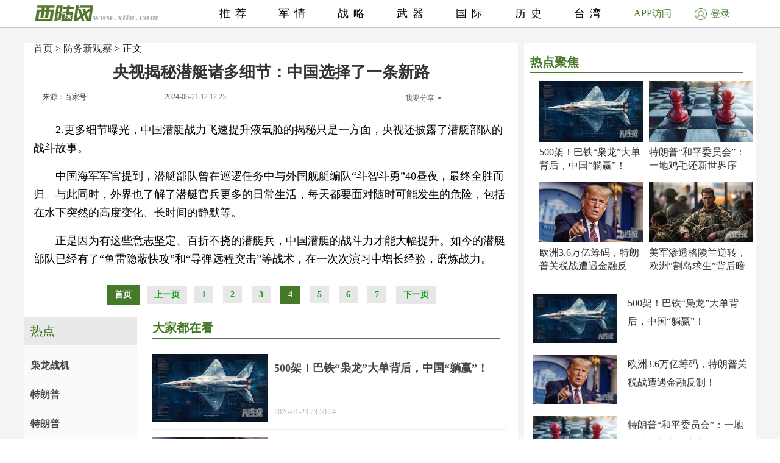

--- FILE ---
content_type: text/html; charset=UTF-8
request_url: http://junshi.xilu.com/20240621/1000010001238843_4.html
body_size: 8670
content:
<!DOCTYPE html>
<html lang="zh-CN">
<head>
        <script>
        if (navigator.userAgent.match(/Android/i)) {
            window.location.href = 'http://m.xilu.com/v/1000010001238843.html';
        }
        if ((navigator.userAgent.indexOf('iPhone') != -1) || (navigator.userAgent.indexOf('iPod') != -1) || (navigator.userAgent.indexOf('iPad') != -1)) {
            window.location.href = 'http://m.xilu.com/v/1000010001238843.html';
        }
    </script>

    <meta http-equiv="Content-Type" content="text/html; charset=UTF-8"/>
    <title>央视揭秘潜艇诸多细节：中国选择了一条新路|中国核潜艇</title>
    <meta name="keywords" content="中国核潜艇"/>
    <meta name="description"
          content=""/>
    <meta name="renderer" content="webkit"/>
    <meta http-equiv="Cache-Control" content="no-siteapp"/>
    <link rel="alternate" media="only screen and(max-width:640px)" href="http://m.xilu.com/v/1000010001238843.html"/>
    <link href="//www.xilu.com/css/pc2022new.css" type="text/css" rel="stylesheet">
    <script src="//res.xilu.com/script/global/jquery.js"></script>
    <script src="//res.xilu.com/script/global/jquery.cxslide.min.js"></script>
    <script src="//www.xilu.com/js/xxlmescroll.js"></script>
     <script src="//www.xilu.com/js/xviewlistmore.js"></script>
    

    <script type="text/javascript">var tagscript = [
        '/js/comm/view1.js',
        '/js/comm/view2.js',
        '/js/comm/view3.js',
        '/js/comm/view4.js',
        '/js/comm/view5.js',
        '/js/comm/view6.js',
        '/js/comm/view7.js',
        '/js/comm/view8.js',
        '/js/comm/view9.js',
        '/js/comm/view10.js'
    ];</script>
</head>
<body>


<div class="news-mainbox2" style="position: relative;">
    <div class="ws1200 news-main" style="position: relative;">
        <!--内容页-->
        <div class="news-R position-L right mt70">

            <div class="ml15 news-content">
                <div class="title_detail">
                                                               <div class="list21_sub_nav">
                            <a href="http://www.xilu.com">首页</a>&nbsp;&gt;&nbsp;<a href="#" target="_blank">防务新观察</a>&nbsp;&gt;&nbsp;正文
                    </div>
                                        <h1 class="mt10"><span>央视揭秘潜艇诸多细节：中国选择了一条新路</span></h1>

                    <div class="share_cnt_p mt10">
                        <div class="from-x left"><a href="javascript:;" class="from">来源：百家号</a></div>
                       <!-- <div class="name-x left">作者：空天力量</div>-->
                        <div class="left">2024-06-21 12:12:25</div>
                        <div class="bdsharebuttonbox right bdshare-button-style0-16" data-tag="share_1"
                             data-bd-bind="1592797541213">
                            <a class="bds_more" data-cmd="more" id="xlsm"
                               style="background-image: url(''); padding-left: 0;color:#6b6b6b;">我要分享<img
                                    src="http://res.xilu.com/images/tag/2.0/fx-ico.jpg" style="margin:6px 0 0 5px;"></a>
                        </div>
                        <script>
                            window._bd_share_config = {
                                share: [{
                                    "bdSize": 16
                                }],
                                selectShare: [{
                                    "bdselectMiniList": ['qzone', 'tqq', 'kaixin001', 'bdxc', 'tqf']
                                }]
                            };
                            with (document) 0[(getElementsByTagName('head')[0] || body).appendChild(createElement('script')).src = '//bdimg.share.baidu.com/static/api/js/share.js?cdnversion=' + ~(-new Date() / 36e5)];
                        </script>
                        <div class="clear"></div>
                    </div>
                                                            <div class="contain_detail_cnt f18">
                        <p></p>
<p>2.更多细节曝光，中国潜艇战力飞速提升液氧舱的揭秘只是一方面，央视还披露了潜艇部队的战斗故事。</p>
<p>中国海军军官提到，潜艇部队曾在巡逻任务中与外国舰艇编队&ldquo;斗智斗勇&rdquo;40昼夜，最终全胜而归。与此同时，外界也了解了潜艇官兵更多的日常生活，每天都要面对随时可能发生的危险，包括在水下突然的高度变化、长时间的静默等。</p>
<p>正是因为有这些意志坚定、百折不挠的潜艇兵，中国潜艇的战斗力才能大幅提升。如今的潜艇部队已经有了&ldquo;鱼雷隐蔽快攻&rdquo;和&ldquo;导弹远程突击&rdquo;等战术，在一次次演习中增长经验，磨炼战力。</p>
                    </div>
                    
                                        <div class="pagination f14">
                                                    <a href="1000010001238843.html"
                               class="up1">首页
                            </a>
                                                        <a href="1000010001238843_3.html"
                               class="up">上一页</a>
                                                                            <a href="1000010001238843_1.html"
                               class="up2">1</a>&nbsp;
                                                    <a href="1000010001238843_2.html"
                               class="up2">2</a>&nbsp;
                                                    <a href="1000010001238843_3.html"
                               class="up2">3</a>&nbsp;
                                                    <a href="1000010001238843_4.html"
                               class="up1"
                               >4</a>&nbsp;
                                                    <a href="1000010001238843_5.html"
                               class="up2">5</a>&nbsp;
                                                    <a href="1000010001238843_6.html"
                               class="up2">6</a>&nbsp;
                                                    <a href="1000010001238843_7.html"
                               class="up2">7</a>&nbsp;
                                                                                                        <a href="1000010001238843_5.html"
                               class="up">下一页</a>
                                            </div>

                    <script src="//www.xilu.com/js/ppltp.js" type="text/javascript"></script>
                                    </div>
            </div>
                        <!-- 分页下-->
        </div>
        <!--内容页下-->


        <!--左侧-->
        <div class="news-leftbox" id="xilu_content_left_area">
            
            <div class="news-L left mt70" id="main-R01">



                <div class="ml15">
                                    </div>
                <div class="main_r_title w350">
                    <h4><span><em></em>热点聚焦</span></h4>
                </div>

<div class="ml15">
<div class="news-jxbox">
                        <ul class="news-jx">
                                                            <li>
                                                                        <a href="http://junshi.xilu.com/20260123/1000010001255844.html" target="_blank" title="">
                                        <img src="//img5.xilu.com/images/2026/0123/df1cd3b4f0a50b2ac14997b7714edbad.jpg"></a>

                                    <p class="title mt6 f16"><a href="http://junshi.xilu.com/20260123/1000010001255844.html"
                                                                target="_blank" title="">500架！巴铁“枭龙”大单背后，中国“躺赢”！</a></p>
                                </li>
                                                            <li>
                                                                        <a href="http://junshi.xilu.com/20260123/1000010001255843.html" target="_blank" title="">
                                        <img src="//img5.xilu.com/images/2026/0123/2aaee317dcbb63f023151c1b0aef2d0c.jpg"></a>

                                    <p class="title mt6 f16"><a href="http://junshi.xilu.com/20260123/1000010001255843.html"
                                                                target="_blank" title="">特朗普“和平委员会”：一地鸡毛还新世界序章？</a></p>
                                </li>
                                                            <li>
                                                                        <a href="http://junshi.xilu.com/20260123/1000010001255842.html" target="_blank" title="">
                                        <img src="//img5.xilu.com/images/2026/0123/8eb1abd2d86ae73350eb48fb9d922304.jpg"></a>

                                    <p class="title mt6 f16"><a href="http://junshi.xilu.com/20260123/1000010001255842.html"
                                                                target="_blank" title="">欧洲3.6万亿筹码，特朗普关税战遭遇金融反制！</a></p>
                                </li>
                                                            <li>
                                                                        <a href="http://junshi.xilu.com/20260123/1000010001255841.html" target="_blank" title="">
                                        <img src="//img5.xilu.com/images/2026/0123/5b901a0ce3e7fca0b71566d705792e7d.jpg"></a>

                                    <p class="title mt6 f16"><a href="http://junshi.xilu.com/20260123/1000010001255841.html"
                                                                target="_blank" title="">美军渗透格陵兰逆转，欧洲“割岛求生”背后暗牌</a></p>
                                </li>
                                                    </ul>
                    </div>
</div>


                <div class="ml15">
                                                                                    <div class="pic138li mt20">
                            <div class="pic138li-L left">
                                <a href="http://junshi.xilu.com/20260123/1000010001255844.html" target="_blank" title="">
                                    <img src="//img5.xilu.com/images/2026/0123/df1cd3b4f0a50b2ac14997b7714edbad.jpg">
                                </a>
                            </div>
                            <div class="pic138li-R right">
                                <p class="title f16"><a href="http://junshi.xilu.com/20260123/1000010001255844.html"
                                                        target="_blank"
                                                        title="">500架！巴铁“枭龙”大单背后，中国“躺赢”！</a></p>
                            </div>
                            <div class="clear"></div>
                        </div>
                                                                    <div class="pic138li mt20">
                            <div class="pic138li-L left">
                                <a href="http://junshi.xilu.com/20260123/1000010001255842.html" target="_blank" title="">
                                    <img src="//img5.xilu.com/images/2026/0123/8eb1abd2d86ae73350eb48fb9d922304.jpg">
                                </a>
                            </div>
                            <div class="pic138li-R right">
                                <p class="title f16"><a href="http://junshi.xilu.com/20260123/1000010001255842.html"
                                                        target="_blank"
                                                        title="">欧洲3.6万亿筹码，特朗普关税战遭遇金融反制！</a></p>
                            </div>
                            <div class="clear"></div>
                        </div>
                                                                    <div class="pic138li mt20">
                            <div class="pic138li-L left">
                                <a href="http://junshi.xilu.com/20260123/1000010001255843.html" target="_blank" title="">
                                    <img src="//img5.xilu.com/images/2026/0123/2aaee317dcbb63f023151c1b0aef2d0c.jpg">
                                </a>
                            </div>
                            <div class="pic138li-R right">
                                <p class="title f16"><a href="http://junshi.xilu.com/20260123/1000010001255843.html"
                                                        target="_blank"
                                                        title="">特朗普“和平委员会”：一地鸡毛还新世界序章？</a></p>
                            </div>
                            <div class="clear"></div>
                        </div>
                                                                    <div class="pic138li mt20">
                            <div class="pic138li-L left">
                                <a href="http://junshi.xilu.com/20260123/1000010001255841.html" target="_blank" title="">
                                    <img src="//img5.xilu.com/images/2026/0123/5b901a0ce3e7fca0b71566d705792e7d.jpg">
                                </a>
                            </div>
                            <div class="pic138li-R right">
                                <p class="title f16"><a href="http://junshi.xilu.com/20260123/1000010001255841.html"
                                                        target="_blank"
                                                        title="">美军渗透格陵兰逆转，欧洲“割岛求生”背后暗牌</a></p>
                            </div>
                            <div class="clear"></div>
                        </div>
                                                                    <div class="pic138li mt20">
                            <div class="pic138li-L left">
                                <a href="http://junshi.xilu.com/20260123/1000010001255839.html" target="_blank" title="">
                                    <img src="//img5.xilu.com/images/2026/0123/d6ccc0d138f9f61639ffe257593c489b.jpg">
                                </a>
                            </div>
                            <div class="pic138li-R right">
                                <p class="title f16"><a href="http://junshi.xilu.com/20260123/1000010001255839.html"
                                                        target="_blank"
                                                        title="">美俄乌玻璃房交锋背后，资本已提前分完战后蛋糕</a></p>
                            </div>
                            <div class="clear"></div>
                        </div>
                                                                    <div class="pic138li mt20">
                            <div class="pic138li-L left">
                                <a href="http://junshi.xilu.com/20260123/1000010001255840.html" target="_blank" title="">
                                    <img src="//img5.xilu.com/images/2026/0123/f1f23d24986574b734ff4df524b2243e.jpg">
                                </a>
                            </div>
                            <div class="pic138li-R right">
                                <p class="title f16"><a href="http://junshi.xilu.com/20260123/1000010001255840.html"
                                                        target="_blank"
                                                        title="">俄轰巡航谈判桌，资本已备好刀叉分乌克兰蛋糕</a></p>
                            </div>
                            <div class="clear"></div>
                        </div>
                                                                    <div class="pic138li mt20">
                            <div class="pic138li-L left">
                                <a href="http://junshi.xilu.com/20260123/1000010001255807.html" target="_blank" title="">
                                    <img src="//img5.xilu.com/images/2026/0123/7e496cd8ae4b90003d395e4d80df7c03.jpg">
                                </a>
                            </div>
                            <div class="pic138li-R right">
                                <p class="title f16"><a href="http://junshi.xilu.com/20260123/1000010001255807.html"
                                                        target="_blank"
                                                        title="">日本刚动手开采稀土，就被东大出口管制按死！</a></p>
                            </div>
                            <div class="clear"></div>
                        </div>
                                                                    <div class="pic138li mt20">
                            <div class="pic138li-L left">
                                <a href="http://junshi.xilu.com/20260123/1000010001255805.html" target="_blank" title="">
                                    <img src="//img5.xilu.com/images/2026/0123/b3ab511c02c7053c144e68e4dd8a43c9.jpg">
                                </a>
                            </div>
                            <div class="pic138li-R right">
                                <p class="title f16"><a href="http://junshi.xilu.com/20260123/1000010001255805.html"
                                                        target="_blank"
                                                        title="">东大船用“心脏”破冰，美军：中方不按常理出牌</a></p>
                            </div>
                            <div class="clear"></div>
                        </div>
                                                                    <div class="pic138li mt20">
                            <div class="pic138li-L left">
                                <a href="http://www.xilu.com/20260123/1000010001255830.html" target="_blank" title="">
                                    <img src="//img5.xilu.com/images/2026/0123/9362e7ad731bb4d7b52e6e4b8adb65f1.jpg">
                                </a>
                            </div>
                            <div class="pic138li-R right">
                                <p class="title f16"><a href="http://www.xilu.com/20260123/1000010001255830.html"
                                                        target="_blank"
                                                        title="">300万船票：撬动全球航天经济新支点</a></p>
                            </div>
                            <div class="clear"></div>
                        </div>
                                                                    <div class="pic138li mt20">
                            <div class="pic138li-L left">
                                <a href="http://junshi.xilu.com/20260123/1000010001255818.html" target="_blank" title="">
                                    <img src="//img5.xilu.com/images/2026/0123/97b4ab7f73f6b522ea5f185a04209048.jpg">
                                </a>
                            </div>
                            <div class="pic138li-R right">
                                <p class="title f16"><a href="http://junshi.xilu.com/20260123/1000010001255818.html"
                                                        target="_blank"
                                                        title="">东大科技圈三天两破纪录，西方为何又坐不住了</a></p>
                            </div>
                            <div class="clear"></div>
                        </div>
                                                            </div>
                <div class="clear"></div>
                <div class="ml15 mt20">
                                    </div>
                <div id="main-Rfixed">
                    <div class="main_r_title w350">
                        <h4><span><em></em>西陆精选</span></h4>
                    </div>
                    <div class="news-jxbox">
                        <ul class="news-jx">
                                                            <li>
                                    <a href="http://junshi.xilu.com/20260116/1000010001255598.html" target="_blank" title="">
                                        <img src="//img5.xilu.com/images/2026/0116/269fca4751c28daf329ae695f074be96.jpg"></a>

                                    <p class="title mt6 f16"><a href="http://junshi.xilu.com/20260116/1000010001255598.html"
                                                                target="_blank" title="">中国七发七中打碎美神话！一剑封喉改写战争规则</a></p>
                                </li>
                                                            <li>
                                    <a href="http://junshi.xilu.com/20260115/1000010001255563.html" target="_blank" title="">
                                        <img src="//img5.xilu.com/images/2026/0115/c4a8b1b36ceb7f52e8622e0068fedcdf.jpg"></a>

                                    <p class="title mt6 f16"><a href="http://junshi.xilu.com/20260115/1000010001255563.html"
                                                                target="_blank" title="">沙特亮出核底牌，美国“海盗时代”彻底终结？</a></p>
                                </li>
                                                            <li>
                                    <a href="http://junshi.xilu.com/20260117/1000010001255604.html" target="_blank" title="">
                                        <img src="//img5.xilu.com/images/2026/0117/e9060861e9910e9e892915f9df21c298.jpg"></a>

                                    <p class="title mt6 f16"><a href="http://junshi.xilu.com/20260117/1000010001255604.html"
                                                                target="_blank" title="">伊朗错过4次救命机会，非常可惜，还有一招可救</a></p>
                                </li>
                                                            <li>
                                    <a href="http://junshi.xilu.com/20260118/1000010001255609.html" target="_blank" title="">
                                        <img src="//img5.xilu.com/images/2026/0118/186ba163dc48166f5d8e4a06d5202ba8.jpg"></a>

                                    <p class="title mt6 f16"><a href="http://junshi.xilu.com/20260118/1000010001255609.html"
                                                                target="_blank" title="">加拿大总理访华，干了3件让特朗普心痛的大事！</a></p>
                                </li>
                                                    </ul>
                    </div>
                    <div class="news-jxbox">
                                            </div>
                </div>
            </div>
        </div>
        <!--左侧end-->
        <div style="clear: both;"></div>
    </div>
    <!--左边和内容页结束-->
    <div style="clear: both;"></div>

    <!-- header -->
    <div class="news-tophead">
        <div class="news-headerbox">
            <div class="news-header">
                <div class="ws1200">
                    <div class="news-logo left">
                        <a href="http://www.xilu.com/" target="_blank"><img
                                src="http://www.xilu.com/images/news-logo.jpg"/></a>
                    </div>
                    <ul class="f18">
                                                                                                                    <li><a target="_blank" href="http://www.xilu.com/"
                                       target="_blank">推荐</a>
                                </li>
                                                                                            <li><a target="_blank" href="http://junshi.xilu.com/"
                                       target="_blank">军情</a>
                                </li>
                                                                                            <li><a target="_blank" href="http://www.xilu.com/sstj/index.html"
                                       target="_blank">战略</a>
                                </li>
                                                                                            <li><a target="_blank" href="http://www.xilu.com/jsdt/index.html"
                                       target="_blank">武器</a>
                                </li>
                                                                                            <li><a target="_blank" href="http://shizheng.xilu.com"
                                       target="_blank">国际</a>
                                </li>
                                                                                            <li><a target="_blank" href="http://lishi.xilu.com"
                                       target="_blank">历史</a>
                                </li>
                                                                                            <li><a target="_blank" href="http://dili.xilu.com"
                                       target="_blank">台湾</a>
                                </li>
                                                                        </ul>
                </div>
                <div class="clear"></div>
                <div class="newsxl-app" onmouseover="this.className = 'newsxl-app on';"
                     onmouseout="this.className = 'newsxl-app';">
                    <a href="javascript:;">APP访问</a>

                    <div class="xl-app_nr">
                        <div class="arrow"></div>
                        <img src="http://www.xilu.com/images/appimg824.png">

                        <p>下载APP</p>
                    </div>
                </div>
                     <!--登录-->
                    <div class="newlogin428"><a href="https://www.xilu.com/payspace.html"target="_blank"><span><img src="http://www.xilu.com/images/login-ico.jpg"></span>登录</a></div>
                                <div class="clear"></div>
            </div>
        </div>
    </div>
    <!-- header end -->

    <!--列表-->
    <div class="ws1200 news-main">
        <div class="news-ftlistbox position-L right">
            <!-- 热点上-->
            <div class="news2020-rd position-L mt15">
                <div id="rd-fixed" style="position: static;">
                    <div class="news2020-rd-title">
                        <p>热点</p>
                    </div>
                    <div class="rd-list mt10">
                                                                                    <a href="http://junshi.xilu.com/20260123/1000010001255844.html" target="_blank"
                                   title="" style='font-weight: bold'>枭龙战机</a>
                                                            <a href="http://junshi.xilu.com/20260123/1000010001255843.html" target="_blank"
                                   title="" style='font-weight: bold'>特朗普</a>
                                                            <a href="http://junshi.xilu.com/20260123/1000010001255842.html" target="_blank"
                                   title="" style='font-weight: bold'>特朗普</a>
                                                            <a href="http://junshi.xilu.com/20260123/1000010001255841.html" target="_blank"
                                   title="" >美欧关系</a>
                                                            <a href="http://junshi.xilu.com/20260123/1000010001255840.html" target="_blank"
                                   title="" >俄乌冲突</a>
                                                            <a href="http://junshi.xilu.com/20260123/1000010001255839.html" target="_blank"
                                   title="" >俄乌冲突</a>
                                                            <a href="http://junshi.xilu.com/20260123/1000010001255819.html" target="_blank"
                                   title="" >俄乌冲突</a>
                                                                                                            <a href="http://dili.xilu.com/20200922/1000010001146866.html" target="_blank" title=""
                                   style="display: none">澎湖无人岛惊见水雷</a>
                                                            <a href="http://dili.xilu.com/20200907/1000010001144696.html" target="_blank" title=""
                                   style="display: none">国民党面临财务危机</a>
                                                            <a href="http://dili.xilu.com/20200807/1000010001140412.html" target="_blank" title=""
                                   style="display: none">台独分崩离析</a>
                                                            <a href="http://dili.xilu.com/20200923/1000010001147090.html" target="_blank" title=""
                                   style="display: none">解放军三大军机台海军演</a>
                                                            <a href="http://dili.xilu.com/20200917/1000010001146276.html" target="_blank" title=""
                                   style="display: none">马英九被控杀人未遂</a>
                                                            <a href="http://dili.xilu.com/20200901/1000010001143981.html" target="_blank" title=""
                                   style="display: none">蔡英文开放瘦肉精美猪牛</a>
                                                            <a href="http://dili.xilu.com/20200916/1000010001146065.html" target="_blank" title=""
                                   style="display: none">民进党当局深陷内忧外患</a>
                                                            <a href="http://dili.xilu.com/20200910/1000010001145390.html" target="_blank" title=""
                                   style="display: none">台当局承认计划攻击大陆</a>
                                                            <a href="http://dili.xilu.com/20200806/1000010001140238.html" target="_blank" title=""
                                   style="display: none">台海危机</a>
                                                            <a href="http://dili.xilu.com/20200729/1000010001139117.html" target="_blank" title=""
                                   style="display: none">台军拒绝美国</a>
                                                            <a href="http://dili.xilu.com/20200819/1000010001142142.html" target="_blank" title=""
                                   style="display: none">美国租借太平岛</a>
                                                            <a href="http://dili.xilu.com/20200825/1000010001142949.html" target="_blank" title=""
                                   style="display: none">特朗普团队晒出连任规划</a>
                                                            <a href="http://dili.xilu.com/20201013/1000010001149241.html" target="_blank" title=""
                                   style="display: none">台湾经济崩盘</a>
                                                            <a href="http://dili.xilu.com/20200924/1000010001147360.html" target="_blank" title=""
                                   style="display: none">大陆表态不存在海峡中线</a>
                                                            <a href="http://dili.xilu.com/20200728/1000010001138963.html" target="_blank" title=""
                                   style="display: none">美议员提案废对台交往准则</a>
                                                            <a href="http://dili.xilu.com/20200730/1000010001139343.html" target="_blank" title=""
                                   style="display: none">中美硬碰硬</a>
                                                            <a href="http://dili.xilu.com/20200806/1000010001140219.html" target="_blank" title=""
                                   style="display: none"></a>
                                                            <a href="http://dili.xilu.com/20200902/1000010001144121.html" target="_blank" title=""
                                   style="display: none">华春莹批捷克议长访台</a>
                                                            <a href="http://dili.xilu.com/20200813/1000010001141325.html" target="_blank" title=""
                                   style="display: none">中美开战台湾抉择</a>
                                                            <a href="http://dili.xilu.com/20200907/1000010001144824.html" target="_blank" title=""
                                   style="display: none">捷克总统批参议长访台</a>
                                                            <a href="http://dili.xilu.com/20200727/1000010001138839.html" target="_blank" title=""
                                   style="display: none">解放军战机夜航台海</a>
                                                            <a href="http://dili.xilu.com/20200828/1000010001143479.html" target="_blank" title=""
                                   style="display: none">马英九向台独猛烈开炮</a>
                                                            <a href="http://dili.xilu.com/20200910/1000010001145351.html" target="_blank" title=""
                                   style="display: none">王金平赴海峡论坛</a>
                                                            <a href="http://dili.xilu.com/20200804/1000010001139946.html" target="_blank" title=""
                                   style="display: none">民进党二苏倒台</a>
                                                            <a href="http://dili.xilu.com/20200903/1000010001144264.html" target="_blank" title=""
                                   style="display: none">美军舰过台海被卫星曝光</a>
                                                            <a href="http://dili.xilu.com/20200819/1000010001142095.html" target="_blank" title=""
                                   style="display: none">台湾成为弃子</a>
                                                            <a href="http://dili.xilu.com/20200818/1000010001141859.html" target="_blank" title=""
                                   style="display: none">台海危机</a>
                                                            <a href="http://dili.xilu.com/20200924/1000010001147287.html" target="_blank" title=""
                                   style="display: none">解放军多型战机飞越台海</a>
                                                            <a href="http://dili.xilu.com/20200825/1000010001143028.html" target="_blank" title=""
                                   style="display: none">马英九吹奏反战旋律</a>
                                                            <a href="http://dili.xilu.com/20200924/1000010001147281.html" target="_blank" title=""
                                   style="display: none">海峡中线不存在</a>
                                                                            <a href="https://m.xilu.com/v/n_lianhezaobaozhongguozhengqing_s.html" target="_blank" title=""
                           style="display: none">联合早报</a>
                        <a href="https://m.xilu.com/v/n_lutoushezhongguozhengqing_s.html" target="_blank" title=""
                           style="display: none">路透社</a>
                        <a href="https://m.xilu.com/v/n_FTzhongwenwangzhongguozhengqing_s.html" target="_blank" title=""
                           style="display: none">FT中文网</a>
                        <a href="https://m.xilu.com/v/n_pengboshezhongguozhengqing_s.html" target="_blank" title=""
                           style="display: none">彭博社</a>
                        <a href="https://m.xilu.com/v/n_huaerjieribaozhongguozhengqing_s.html" target="_blank" title=""
                           style="display: none">华尔街日报</a>
                        <a href="https://m.xilu.com/v/n_duoweiwangzhongguozhengqing_s.html" target="_blank" title=""
                           style="display: none">多维网</a>
                        <a href="https://m.xilu.com/v/n_meiguozhiyinzhongguozhengqing_s.html" target="_blank" title=""
                           style="display: none">美国之音</a>
                        <a href="https://m.xilu.com/v/n_niuyueshibaozhongguozhengqing_s.html" target="_blank" title=""
                           style="display: none">纽约时报</a>
                        <a href="https://m.xilu.com/v/n_taiwushibaozhongguozhengqing_s.html" target="_blank" title=""
                           style="display: none">泰晤士报</a>
                        <a href="https://m.xilu.com/v/n_ribengongtongshezhongguozhengqing_s.html" target="_blank"
                           title=""
                           style="display: none">日本共同社</a>
                        <a href="https://m.xilu.com/v/n_shidaizhoukanzhongguozhengqing_s.html" target="_blank" title=""
                           style="display: none">时代周刊</a>
                                            </div>
                </div>
            </div>
            <!-- 热点end-->
            <!-- 大家都在看上-->
            <div class="news-djdzk left" id="viewList">
                <!-- 西桔推广上-->
                                <!-- 西桔推广end-->


                <!-- 大家都在看开始-->
                <!--                <iframe src="http://.xilu.com/viewlist/.html" width="590px" frameborder="0" scrolling="no" onload="this.height=this.contentWindow.document.body.scrollHeight"></iframe>
-->


                <div class="main_r_title">
                    <h4><span><em></em>大家都在看</span></h4>
                </div>
                                                                    
                        <div class="news-djdzk-list">
                            <div class="news-djdzk-pic190 left"><a href="http://junshi.xilu.com/20260123/1000010001255844.html"
                                                                   target="_blank" title=""><img
                                        src="//img5.xilu.com/images/2026/0123/df1cd3b4f0a50b2ac14997b7714edbad.jpg"></a>
                            </div>
                            <div class="news-djdzk-R375 right">
                                <p class="tit f18">
                                    <a href="http://junshi.xilu.com/20260123/1000010001255844.html" target="_blank"
                                       title="">500架！巴铁“枭龙”大单背后，中国“躺赢”！</a>
                                </p>
                                <p class="columnbox f12">2026-01-23 23:50:24</p>
                            </div>
                            <div class="clear"></div>
                        </div>

                                            
                        <div class="news-djdzk-list">
                            <div class="news-djdzk-pic190 left"><a href="http://junshi.xilu.com/20260123/1000010001255842.html"
                                                                   target="_blank" title=""><img
                                        src="//img5.xilu.com/images/2026/0123/8eb1abd2d86ae73350eb48fb9d922304.jpg"></a>
                            </div>
                            <div class="news-djdzk-R375 right">
                                <p class="tit f18">
                                    <a href="http://junshi.xilu.com/20260123/1000010001255842.html" target="_blank"
                                       title="">欧洲3.6万亿筹码，特朗普关税战遭遇金融反制！</a>
                                </p>
                                <p class="columnbox f12">2026-01-23 23:25:44</p>
                            </div>
                            <div class="clear"></div>
                        </div>

                                            
                        <div class="news-djdzk-list">
                            <div class="news-djdzk-pic190 left"><a href="http://junshi.xilu.com/20260123/1000010001255843.html"
                                                                   target="_blank" title=""><img
                                        src="//img5.xilu.com/images/2026/0123/2aaee317dcbb63f023151c1b0aef2d0c.jpg"></a>
                            </div>
                            <div class="news-djdzk-R375 right">
                                <p class="tit f18">
                                    <a href="http://junshi.xilu.com/20260123/1000010001255843.html" target="_blank"
                                       title="">特朗普“和平委员会”：一地鸡毛还新世界序章？</a>
                                </p>
                                <p class="columnbox f12">2026-01-23 23:42:55</p>
                            </div>
                            <div class="clear"></div>
                        </div>

                                            
                        <div class="news-djdzk-list">
                            <div class="news-djdzk-pic190 left"><a href="http://junshi.xilu.com/20260123/1000010001255841.html"
                                                                   target="_blank" title=""><img
                                        src="//img5.xilu.com/images/2026/0123/5b901a0ce3e7fca0b71566d705792e7d.jpg"></a>
                            </div>
                            <div class="news-djdzk-R375 right">
                                <p class="tit f18">
                                    <a href="http://junshi.xilu.com/20260123/1000010001255841.html" target="_blank"
                                       title="">美军渗透格陵兰逆转，欧洲“割岛求生”背后暗牌</a>
                                </p>
                                <p class="columnbox f12">2026-01-23 23:09:18</p>
                            </div>
                            <div class="clear"></div>
                        </div>

                                            
                        <div class="news-djdzk-list">
                            <div class="news-djdzk-pic190 left"><a href="http://junshi.xilu.com/20260123/1000010001255839.html"
                                                                   target="_blank" title=""><img
                                        src="//img5.xilu.com/images/2026/0123/d6ccc0d138f9f61639ffe257593c489b.jpg"></a>
                            </div>
                            <div class="news-djdzk-R375 right">
                                <p class="tit f18">
                                    <a href="http://junshi.xilu.com/20260123/1000010001255839.html" target="_blank"
                                       title="">美俄乌玻璃房交锋背后，资本已提前分完战后蛋糕</a>
                                </p>
                                <p class="columnbox f12">2026-01-23 21:22:30</p>
                            </div>
                            <div class="clear"></div>
                        </div>

                                            
                        <div class="news-djdzk-list">
                            <div class="news-djdzk-pic190 left"><a href="http://junshi.xilu.com/20260123/1000010001255840.html"
                                                                   target="_blank" title=""><img
                                        src="//img5.xilu.com/images/2026/0123/f1f23d24986574b734ff4df524b2243e.jpg"></a>
                            </div>
                            <div class="news-djdzk-R375 right">
                                <p class="tit f18">
                                    <a href="http://junshi.xilu.com/20260123/1000010001255840.html" target="_blank"
                                       title="">俄轰巡航谈判桌，资本已备好刀叉分乌克兰蛋糕</a>
                                </p>
                                <p class="columnbox f12">2026-01-23 21:34:10</p>
                            </div>
                            <div class="clear"></div>
                        </div>

                                            
                        <div class="news-djdzk-list">
                            <div class="news-djdzk-pic190 left"><a href="http://junshi.xilu.com/20260123/1000010001255807.html"
                                                                   target="_blank" title=""><img
                                        src="//img5.xilu.com/images/2026/0123/7e496cd8ae4b90003d395e4d80df7c03.jpg"></a>
                            </div>
                            <div class="news-djdzk-R375 right">
                                <p class="tit f18">
                                    <a href="http://junshi.xilu.com/20260123/1000010001255807.html" target="_blank"
                                       title="">日本刚动手开采稀土，就被东大出口管制按死！</a>
                                </p>
                                <p class="columnbox f12">2026-01-23 09:59:00</p>
                            </div>
                            <div class="clear"></div>
                        </div>

                                            
                        <div class="news-djdzk-list">
                            <div class="news-djdzk-pic190 left"><a href="http://junshi.xilu.com/20260123/1000010001255805.html"
                                                                   target="_blank" title=""><img
                                        src="//img5.xilu.com/images/2026/0123/b3ab511c02c7053c144e68e4dd8a43c9.jpg"></a>
                            </div>
                            <div class="news-djdzk-R375 right">
                                <p class="tit f18">
                                    <a href="http://junshi.xilu.com/20260123/1000010001255805.html" target="_blank"
                                       title="">东大船用“心脏”破冰，美军：中方不按常理出牌</a>
                                </p>
                                <p class="columnbox f12">2026-01-23 09:52:05</p>
                            </div>
                            <div class="clear"></div>
                        </div>

                                            
                        <div class="news-djdzk-list">
                            <div class="news-djdzk-pic190 left"><a href="http://junshi.xilu.com/20260123/1000010001255818.html"
                                                                   target="_blank" title=""><img
                                        src="//img5.xilu.com/images/2026/0123/97b4ab7f73f6b522ea5f185a04209048.jpg"></a>
                            </div>
                            <div class="news-djdzk-R375 right">
                                <p class="tit f18">
                                    <a href="http://junshi.xilu.com/20260123/1000010001255818.html" target="_blank"
                                       title="">东大科技圈三天两破纪录，西方为何又坐不住了</a>
                                </p>
                                <p class="columnbox f12">2026-01-23 11:00:04</p>
                            </div>
                            <div class="clear"></div>
                        </div>

                                            
                        <div class="news-djdzk-list">
                            <div class="news-djdzk-pic190 left"><a href="http://junshi.xilu.com/20260123/1000010001255809.html"
                                                                   target="_blank" title=""><img
                                        src="//img5.xilu.com/images/2026/0123/778a3826e73d7f7a4fbfd9651298cb51.jpg"></a>
                            </div>
                            <div class="news-djdzk-R375 right">
                                <p class="tit f18">
                                    <a href="http://junshi.xilu.com/20260123/1000010001255809.html" target="_blank"
                                       title="">东大“隐形威龙”：1000架歼20将制霸东北亚天空</a>
                                </p>
                                <p class="columnbox f12">2026-01-23 10:07:59</p>
                            </div>
                            <div class="clear"></div>
                        </div>

                                            
                        <div class="news-djdzk-list">
                            <div class="news-djdzk-pic190 left"><a href="http://junshi.xilu.com/20260123/1000010001255813.html"
                                                                   target="_blank" title=""><img
                                        src="//img5.xilu.com/images/2026/0123/94de6d906c4eadf8b8484af00ba5bf11.jpg"></a>
                            </div>
                            <div class="news-djdzk-R375 right">
                                <p class="tit f18">
                                    <a href="http://junshi.xilu.com/20260123/1000010001255813.html" target="_blank"
                                       title="">普京巧妙利用被冻结资产作筹码，特朗普难办了</a>
                                </p>
                                <p class="columnbox f12">2026-01-23 10:35:11</p>
                            </div>
                            <div class="clear"></div>
                        </div>

                                            
                        <div class="news-djdzk-list">
                            <div class="news-djdzk-pic190 left"><a href="http://junshi.xilu.com/20260123/1000010001255812.html"
                                                                   target="_blank" title=""><img
                                        src="//img5.xilu.com/images/2026/0123/7daaf25f3714f2e3570dc8fa91f76a98.jpg"></a>
                            </div>
                            <div class="news-djdzk-R375 right">
                                <p class="tit f18">
                                    <a href="http://junshi.xilu.com/20260123/1000010001255812.html" target="_blank"
                                       title="">钢铁巨舰破浪！075舰，是随时出征的海上堡垒</a>
                                </p>
                                <p class="columnbox f12">2026-01-23 10:24:17</p>
                            </div>
                            <div class="clear"></div>
                        </div>

                                            
                        <div class="news-djdzk-list">
                            <div class="news-djdzk-pic190 left"><a href="http://junshi.xilu.com/20260123/1000010001255817.html"
                                                                   target="_blank" title=""><img
                                        src="//img5.xilu.com/images/2026/0123/44436a4039eeb9ccf1f5dab0d34592e0.jpg"></a>
                            </div>
                            <div class="news-djdzk-R375 right">
                                <p class="tit f18">
                                    <a href="http://junshi.xilu.com/20260123/1000010001255817.html" target="_blank"
                                       title="">默茨“称赞”东大，是欧洲向美射出的“信号弹”？</a>
                                </p>
                                <p class="columnbox f12">2026-01-23 10:54:42</p>
                            </div>
                            <div class="clear"></div>
                        </div>

                                            
                        <div class="news-djdzk-list">
                            <div class="news-djdzk-pic190 left"><a href="http://junshi.xilu.com/20260123/1000010001255811.html"
                                                                   target="_blank" title=""><img
                                        src="//img5.xilu.com/images/2026/0123/821e5a8c05700cb1dda90526448ac492.jpg"></a>
                            </div>
                            <div class="news-djdzk-R375 right">
                                <p class="tit f18">
                                    <a href="http://junshi.xilu.com/20260123/1000010001255811.html" target="_blank"
                                       title="">055万吨大驱“背靠背”考试，让水下幽灵无所遁形</a>
                                </p>
                                <p class="columnbox f12">2026-01-23 10:19:08</p>
                            </div>
                            <div class="clear"></div>
                        </div>

                                            
                        <div class="news-djdzk-list">
                            <div class="news-djdzk-pic190 left"><a href="http://junshi.xilu.com/20260123/1000010001255819.html"
                                                                   target="_blank" title=""><img
                                        src="//img5.xilu.com/images/2026/0123/7d602e76608cf73106929ea12f36a27f.jpg"></a>
                            </div>
                            <div class="news-djdzk-R375 right">
                                <p class="tit f18">
                                    <a href="http://junshi.xilu.com/20260123/1000010001255819.html" target="_blank"
                                       title="">凛冬已至，基辅变“冰窖”：能源动脉被俄斩断！</a>
                                </p>
                                <p class="columnbox f12">2026-01-23 11:05:47</p>
                            </div>
                            <div class="clear"></div>
                        </div>

                                            
                        <div class="news-djdzk-list">
                            <div class="news-djdzk-pic190 left"><a href="http://junshi.xilu.com/20260123/1000010001255816.html"
                                                                   target="_blank" title=""><img
                                        src="//img5.xilu.com/images/2026/0123/46a9107a14e9b597455072047b5788a4.jpg"></a>
                            </div>
                            <div class="news-djdzk-R375 right">
                                <p class="tit f18">
                                    <a href="http://junshi.xilu.com/20260123/1000010001255816.html" target="_blank"
                                       title="">东大海军一场寻常演练，何以让美利坚坐立不安</a>
                                </p>
                                <p class="columnbox f12">2026-01-23 10:44:10</p>
                            </div>
                            <div class="clear"></div>
                        </div>

                                            
                        <div class="news-djdzk-list">
                            <div class="news-djdzk-pic190 left"><a href="http://junshi.xilu.com/20260122/1000010001255800.html"
                                                                   target="_blank" title=""><img
                                        src="//img5.xilu.com/images/2026/0122/ebaa6736c691c0827f0d492a97301cca.jpg"></a>
                            </div>
                            <div class="news-djdzk-R375 right">
                                <p class="tit f18">
                                    <a href="http://junshi.xilu.com/20260122/1000010001255800.html" target="_blank"
                                       title="">日本很危险？中俄淡定底气曝光！我们何时出手？</a>
                                </p>
                                <p class="columnbox f12">2026-01-22 22:59:22</p>
                            </div>
                            <div class="clear"></div>
                        </div>

                                            
                        <div class="news-djdzk-list">
                            <div class="news-djdzk-pic190 left"><a href="http://junshi.xilu.com/20260122/1000010001255798.html"
                                                                   target="_blank" title=""><img
                                        src="//img5.xilu.com/images/2026/0122/42019cf7cd3b53fd96ef3ae062fca3b8.jpg"></a>
                            </div>
                            <div class="news-djdzk-R375 right">
                                <p class="tit f18">
                                    <a href="http://junshi.xilu.com/20260122/1000010001255798.html" target="_blank"
                                       title="">中国激光武器撕裂乌天空，俄军降维打击引爆变革</a>
                                </p>
                                <p class="columnbox f12">2026-01-22 22:48:14</p>
                            </div>
                            <div class="clear"></div>
                        </div>

                                            
                        <div class="news-djdzk-list">
                            <div class="news-djdzk-pic190 left"><a href="http://junshi.xilu.com/20260122/1000010001255803.html"
                                                                   target="_blank" title=""><img
                                        src="//img5.xilu.com/images/2026/0122/ab7f196549e3c1229b005392b45a8550.jpg"></a>
                            </div>
                            <div class="news-djdzk-R375 right">
                                <p class="tit f18">
                                    <a href="http://junshi.xilu.com/20260122/1000010001255803.html" target="_blank"
                                       title="">特朗普的“格陵兰闪电战”与欧洲的“战略失语”</a>
                                </p>
                                <p class="columnbox f12">2026-01-22 23:32:27</p>
                            </div>
                            <div class="clear"></div>
                        </div>

                                            
                        <div class="news-djdzk-list">
                            <div class="news-djdzk-pic190 left"><a href="http://junshi.xilu.com/20260122/1000010001255801.html"
                                                                   target="_blank" title=""><img
                                        src="//img5.xilu.com/images/2026/0122/2b43ca68a29ccbe94266e14d948de661.jpg"></a>
                            </div>
                            <div class="news-djdzk-R375 right">
                                <p class="tit f18">
                                    <a href="http://junshi.xilu.com/20260122/1000010001255801.html" target="_blank"
                                       title="">美利坚社会围城下的“合法清除”与沉默的大多数</a>
                                </p>
                                <p class="columnbox f12">2026-01-22 23:23:03</p>
                            </div>
                            <div class="clear"></div>
                        </div>

                                            
                        <div class="news-djdzk-list">
                            <div class="news-djdzk-pic190 left"><a href="http://junshi.xilu.com/20260122/1000010001255802.html"
                                                                   target="_blank" title=""><img
                                        src="//img5.xilu.com/images/2026/0122/732dd286695fa530b291f13b3f21c2b7.jpg"></a>
                            </div>
                            <div class="news-djdzk-R375 right">
                                <p class="tit f18">
                                    <a href="http://junshi.xilu.com/20260122/1000010001255802.html" target="_blank"
                                       title="">当特朗普亮出“金融核武牌”，欧洲如何接招？</a>
                                </p>
                                <p class="columnbox f12">2026-01-22 23:27:59</p>
                            </div>
                            <div class="clear"></div>
                        </div>

                                            
                        <div class="news-djdzk-list">
                            <div class="news-djdzk-pic190 left"><a href="http://junshi.xilu.com/20260122/1000010001255799.html"
                                                                   target="_blank" title=""><img
                                        src="//img5.xilu.com/images/2026/0122/6330bb5259d0fc3fc6df44b073002180.jpg"></a>
                            </div>
                            <div class="news-djdzk-R375 right">
                                <p class="tit f18">
                                    <a href="http://junshi.xilu.com/20260122/1000010001255799.html" target="_blank"
                                       title="">2026第一把火？美军双航母战斗群“暗度陈仓”</a>
                                </p>
                                <p class="columnbox f12">2026-01-22 22:53:53</p>
                            </div>
                            <div class="clear"></div>
                        </div>

                                            
                        <div class="news-djdzk-list">
                            <div class="news-djdzk-pic190 left"><a href="http://junshi.xilu.com/20260122/1000010001255797.html"
                                                                   target="_blank" title=""><img
                                        src="//img5.xilu.com/images/2026/0122/893805839d79fe80fe129fed5e592396.jpg"></a>
                            </div>
                            <div class="news-djdzk-R375 right">
                                <p class="tit f18">
                                    <a href="http://junshi.xilu.com/20260122/1000010001255797.html" target="_blank"
                                       title="">48小时碾压！美军若真入侵加拿大会发生什么？</a>
                                </p>
                                <p class="columnbox f12">2026-01-22 22:41:38</p>
                            </div>
                            <div class="clear"></div>
                        </div>

                                            
                        <div class="news-djdzk-list">
                            <div class="news-djdzk-pic190 left"><a href="http://junshi.xilu.com/20260122/1000010001255796.html"
                                                                   target="_blank" title=""><img
                                        src="//img5.xilu.com/images/2026/0122/4b608ca9f7bdfca9c73e920ffbb60138.jpg"></a>
                            </div>
                            <div class="news-djdzk-R375 right">
                                <p class="tit f18">
                                    <a href="http://junshi.xilu.com/20260122/1000010001255796.html" target="_blank"
                                       title="">高市早苗解散众议院，日本走到最危险十字路口！</a>
                                </p>
                                <p class="columnbox f12">2026-01-22 22:35:24</p>
                            </div>
                            <div class="clear"></div>
                        </div>

                                            
                        <div class="news-djdzk-list">
                            <div class="news-djdzk-pic190 left"><a href="http://junshi.xilu.com/20260122/1000010001255774.html"
                                                                   target="_blank" title=""><img
                                        src="//img5.xilu.com/images/2026/0122/99eb354a9bd122889ea97baad6503bb8.jpg"></a>
                            </div>
                            <div class="news-djdzk-R375 right">
                                <p class="tit f18">
                                    <a href="http://junshi.xilu.com/20260122/1000010001255774.html" target="_blank"
                                       title="">中方：日本根本没资格入常，3大硬伤戳破野心</a>
                                </p>
                                <p class="columnbox f12">2026-01-22 13:02:00</p>
                            </div>
                            <div class="clear"></div>
                        </div>

                                                                        
        </div>
        <!-- 大家都在看end-->

        <!--列表end-->

    </div>
    <!--最大div-->

    <input type="hidden" value="2131" id="cid">

    <div class='wap_vip'><script>
var _hmt = _hmt || [];
(function() {
  var hm = document.createElement("script");
  hm.src = "https://hm.baidu.com/hm.js?82517de1aba077f27b656b61d72a310c";
  var s = document.getElementsByTagName("script")[0]; 
  s.parentNode.insertBefore(hm, s);
})();
</script>
</div><div class='wap_vip'><script type="text/javascript">document.write(unescape("%3Cspan id='cnzz_stat_icon_1267152390'%3E%3C/span%3E%3Cscript src='https://w.cnzz.com/c.php%3Fid%3D1267152390' type='text/javascript'%3E%3C/script%3E"));</script></div>    <script type="text/javascript" src="//cpro.baidustatic.com/cpro/ui/cm.js" async="async" defer="defer"></script>
    <script src="//www.xilu.com/js/news-rdfixed.js"></script>
    <!-- <script src="//www.xilu.com/js/pcfixed.js"></script>-->
        </body>

</html>


--- FILE ---
content_type: text/html; charset=UTF-8
request_url: http://www.xilu.com/down_more.html?479&page=1&cid=2131&f=list
body_size: 1614
content:
[{"rfilename":"1000010001255767","thumb":"//imgwap.xilu.com/images/2026/0122/b6ca070b34f2063db0d57c24f2ca70cf.jpg","title":"解析：俄机在日本海11小时巡航的深层博弈","onclick":"10123","isgood":"2","sdate":"01-22","rtype":"news","stitle":"解析：俄机在日本海11小时巡航的深层博弈","titlepic2":"//imgwap.xilu.com/images/2019img/public/84.jpg","titlepic3":"//imgwap.xilu.com/images/2019img/public/125.jpg","uid":"15","schannel":"1362","purl":"http://junshi.xilu.com/20260122/","sortclick":"0","url":"http://www.xilu.com/site/www/v/1000010001255767.html","img_model":1},{"rfilename":"1000010001255771","thumb":"//imgwap.xilu.com/images/2026/0122/cf53dbddf50620a0945bdbe7a9bdc76f.jpg","title":"暴涨30%！美利坚对委石油“强权涨价”","onclick":"4481","isgood":"0","sdate":"01-22","rtype":"news","stitle":"暴涨30%！美利坚对委石油“强权涨价”","titlepic2":"//imgwap.xilu.com/images/2019img/public/44.jpg","titlepic3":"//imgwap.xilu.com/images/2019img/public/130.jpg","uid":"15","schannel":"1362","purl":"http://junshi.xilu.com/20260122/","sortclick":"0","url":"http://www.xilu.com/site/www/v/1000010001255771.html","img_model":1},{"rfilename":"1000010001255773","thumb":"//imgwap.xilu.com/images/2026/0122/afc41b7148f4cf38007974f3e55f4361.jpg","title":"裂痕显现！特朗普达沃斯演讲炮轰盟友","onclick":"4014","isgood":"0","sdate":"01-22","rtype":"news","stitle":"裂痕显现！特朗普达沃斯演讲炮轰盟友","titlepic2":"//imgwap.xilu.com/images/2019img/public/108.jpg","titlepic3":"//imgwap.xilu.com/images/2019img/public/56.jpg","uid":"15","schannel":"1362","purl":"http://junshi.xilu.com/20260122/","sortclick":"0","url":"http://www.xilu.com/site/www/v/1000010001255773.html","img_model":1},{"rfilename":"1000010001255769","thumb":"//imgwap.xilu.com/images/2026/0122/78139909f604bb78342e7352bcb8afed.jpg","title":"美法盟友变仇人！特朗普马克龙线上互撕","onclick":"7566","isgood":"0","sdate":"01-22","rtype":"news","stitle":"美法盟友变仇人！特朗普马克龙线上互撕","titlepic2":"//imgwap.xilu.com/images/2019img/public/107.jpg","titlepic3":"//imgwap.xilu.com/images/2019img/public/118.jpg","uid":"15","schannel":"1362","purl":"http://junshi.xilu.com/20260122/","sortclick":"0","url":"http://www.xilu.com/site/www/v/1000010001255769.html","img_model":1},{"rfilename":"1000010001255768","thumb":"//imgwap.xilu.com/images/2026/0122/516367f7982b97340b59112b4588657b.jpg","title":"特朗普又改口了！不对格陵兰岛动武","onclick":"5663","isgood":"0","sdate":"01-22","rtype":"news","stitle":"特朗普又改口了！不对格陵兰岛动武","titlepic2":"//imgwap.xilu.com/images/2019img/public/35.jpg","titlepic3":"//imgwap.xilu.com/images/2019img/public/77.jpg","uid":"15","schannel":"1362","purl":"http://junshi.xilu.com/20260122/","sortclick":"0","url":"http://www.xilu.com/site/www/v/1000010001255768.html","img_model":1},{"rfilename":"1000010001255770","thumb":"//imgwap.xilu.com/images/2026/0122/fcef35491cd1373b6a5aed5373290e6d.jpg","title":"暂不加入“和平委员会”，意总理硬钢特朗普！","onclick":"4849","isgood":"0","sdate":"01-22","rtype":"news","stitle":"暂不加入“和平委员会”，意总理硬钢特朗普！","titlepic2":"//imgwap.xilu.com/images/2019img/public/19.jpg","titlepic3":"//imgwap.xilu.com/images/2019img/public/36.jpg","uid":"15","schannel":"1362","purl":"http://junshi.xilu.com/20260122/","sortclick":"0","url":"http://www.xilu.com/site/www/v/1000010001255770.html","img_model":2},{"rfilename":"1000010001255766","thumb":"//imgwap.xilu.com/images/2026/0122/a408a5a44e747dd8b8f4c4a1561f1819.jpg","title":"中东大战一触即发？美军突然加强军事部署","onclick":"4667","isgood":"0","sdate":"01-22","rtype":"news","stitle":"中东大战一触即发？美军突然加强军事部署","titlepic2":"//imgwap.xilu.com/images/2019img/public/8.jpg","titlepic3":"//imgwap.xilu.com/images/2019img/public/3.jpg","uid":"15","schannel":"1362","purl":"http://junshi.xilu.com/20260122/","sortclick":"0","url":"http://www.xilu.com/site/www/v/1000010001255766.html","img_model":3},{"rfilename":"1000010001255765","thumb":"//imgwap.xilu.com/images/2026/0122/56fe77f4b8f4b69a955cc9b08471ba2a.jpg","title":"从“退群”到“赖账，美利坚强权嘴脸真无耻！","onclick":"4059","isgood":"0","sdate":"01-22","rtype":"news","stitle":"从“退群”到“赖账，美利坚强权嘴脸真无耻！","titlepic2":"//imgwap.xilu.com/images/2019img/public/80.jpg","titlepic3":"//imgwap.xilu.com/images/2019img/public/130.jpg","uid":"15","schannel":"1362","purl":"http://junshi.xilu.com/20260122/","sortclick":"0","url":"http://www.xilu.com/site/www/v/1000010001255765.html","img_model":2},{"rfilename":"1000010001255754","thumb":"//imgwap.xilu.com/images/2026/0121/9a4432612e3dc4b715c61472c5cfecfb.jpg","title":"中国轨道静默震撼世界！2秒飙出700公里时速","onclick":"25182","isgood":"1","sdate":"01-21","rtype":"news","stitle":"中国轨道静默震撼世界！2秒飙出700公里时速","titlepic2":"//imgwap.xilu.com/images/2019img/public/94.jpg","titlepic3":"//imgwap.xilu.com/images/2019img/public/37.jpg","uid":"15","schannel":"1362","purl":"http://junshi.xilu.com/20260121/","sortclick":"0","url":"http://www.xilu.com/site/www/v/1000010001255754.html","img_model":2},{"rfilename":"1000010001255756","thumb":"//imgwap.xilu.com/images/2026/0121/7420c50b3e713a34407ab463d51ea1f1.jpg","title":"北约真敢下场？拉夫罗夫一针见血：欧洲正装睡","onclick":"11207","isgood":"0","sdate":"01-21","rtype":"news","stitle":"北约真敢下场？拉夫罗夫一针见血：欧洲正装睡","titlepic2":"//imgwap.xilu.com/images/2019img/public/33.jpg","titlepic3":"//imgwap.xilu.com/images/2019img/public/2.jpg","uid":"15","schannel":"1362","purl":"http://junshi.xilu.com/20260121/","sortclick":"0","url":"http://www.xilu.com/site/www/v/1000010001255756.html","img_model":1},{"rfilename":"1000010001255757","thumb":"//imgwap.xilu.com/images/2026/0121/85b61ba5643e22aad4977b22676f6212.jpg","title":"中东破局时刻！伊朗铁拳反击，筹码让白宫沉默","onclick":"10171","isgood":"0","sdate":"01-21","rtype":"news","stitle":"中东破局时刻！伊朗铁拳反击，筹码让白宫沉默","titlepic2":"//imgwap.xilu.com/images/2019img/public/96.jpg","titlepic3":"//imgwap.xilu.com/images/2019img/public/55.jpg","uid":"15","schannel":"1362","purl":"http://junshi.xilu.com/20260121/","sortclick":"0","url":"http://www.xilu.com/site/www/v/1000010001255757.html","img_model":1},{"rfilename":"1000010001255752","thumb":"//imgwap.xilu.com/images/2026/0121/b345fc405046ebbcf7c90641a6c20b2b.jpg","title":"特朗普曝光马克龙短信放重大信号！伊朗危险了","onclick":"14105","isgood":"2","sdate":"01-21","rtype":"news","stitle":"特朗普曝光马克龙短信放重大信号！伊朗危险了","titlepic2":"//imgwap.xilu.com/images/2019img/public/84.jpg","titlepic3":"//imgwap.xilu.com/images/2019img/public/51.jpg","uid":"15","schannel":"1362","purl":"http://junshi.xilu.com/20260121/","sortclick":"0","url":"http://www.xilu.com/site/www/v/1000010001255752.html","img_model":3}]